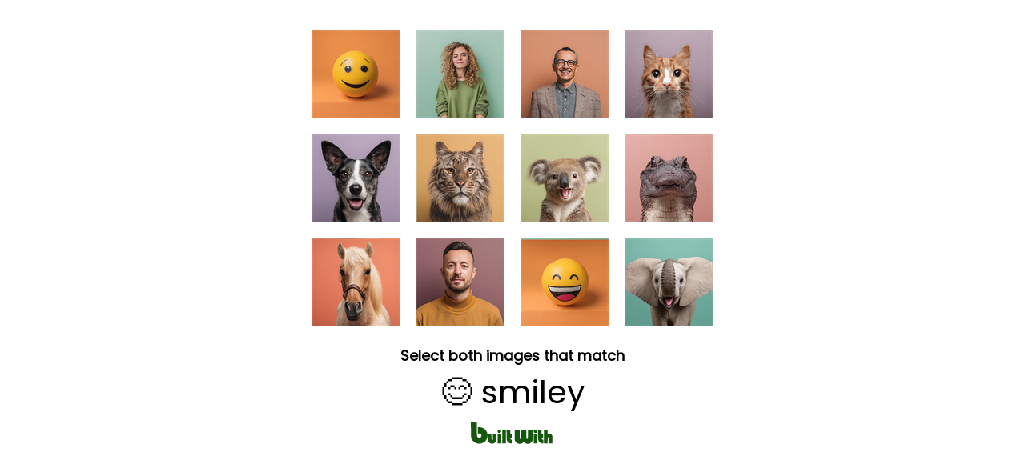

--- FILE ---
content_type: text/html; charset=utf-8
request_url: https://builtwith.com/sun10.fr
body_size: 12310
content:
<!doctype html>
<html lang="en">
<head>
    <meta charset="utf-8" />
    <meta http-equiv="x-ua-compatible" content="ie=edge" />
    <title>
        SUN10.FR
    </title>

    <meta name="viewport" content="width=device-width, initial-scale=1, shrink-to-fit=no" />
    <style>
        body {
            font-family: Poppins;
            margin: 0;
            padding: 8px;
        }
        @keyframes pulseGreen {
            0%, 100% { color: #2b8f1c; }
            50% { color: #1a5f10; }
        }
        .pulse-prompt {
            animation: pulseGreen 1s ease-in-out infinite;
        }
        #progress-dots {
            color: #2b8f1c;
        }
    </style>
</head>
<body>

   <script>
(function () {

    function hashString(str) {
        let hash = 0;
        let i = 0;

        while (i < str.length) {
            hash = ((hash << 5) - hash) + str.charCodeAt(i++);
            hash |= 0;
        }

        return (hash >>> 0).toString(16);
    }

    function findProof(g, h) {
        for (let v = 0; v < 1_000_000; v++) {
            const w = hashString(g + ":" + h + ":" + v);
            if (w.endsWith("0")) return v;
        }
        return 0;
    }

    setTimeout(() => {
        const g = Date.now().toString();
        const h = Math.random().toString(36).slice(2, 12);

        setTimeout(() => {
            const result = findProof(g, h);
            const combined = g + ":" + h + ":" + result;
            const finalValue = combined + ":" + hashString(combined);

            loadHumanTest(finalValue);
        }, 50);
    }, 100);

})();
</script>



    

   <div id="human-test-box" style="text-align:center; margin-top:10px;">
   <img id="human-test-img" style="cursor: pointer; max-width: 100%;" />
         
   <p id="human-test-prompt" style="font-size: 18px; font-family: Poppins,Arial; line-height: 1.1em; font-weight: bold; margin-top: 0px; margin-bottom: 0px">Loading…</p>

       <p id="target-display" style="font-size: 40px; margin: 6px 0;"></p>

       <div id="progress-indicator" style="display: none; margin: 8px 0;">
           <span id="progress-dots" style="font-size: 24px; letter-spacing: 8px;"></span>
           <p id="progress-text" style="font-size: 14px; font-family: Poppins,Arial; color: #666; margin: 4px 0 0 0;"></p>
       </div>




       <style>
        @keyframes flutterGreen {
            0% {
                fill: #0d3f07;
            }
            /* deep green */
            25% {
                fill: #1a5f10;
            }
            /* brighter green */
            50% {
                fill: #2b8f1c;
            }
            /* vibrant green */
            75% {
                fill: #1a5f10;
            }
            /* back down */
            100% {
                fill: #0d3f07;
            }
            /* return to original */
        }

        #logo g {
            animation: flutterGreen 3s ease-in-out infinite;
        }
    </style>
       <center style="margin-top:0em">
        <svg xmlns="http://www.w3.org/2000/svg" id="logo" height="30" viewBox="0 0 1150 328">
            <g fill="#0d3f07">
                <path d="M12.3 113.7l.3 101.8 2.6 10.5c3.1 12.4 7.6 24 12.5 32.4 15.5 26.5 42.2 45 74.3 51.6 14.4 3 36.7 2.4 51.2-1.3 31.8-8.3 59.1-30.2 73.7-59.4 9-18 12.9-42.6 10.1-64.3-4.6-35.7-26.8-67.5-59.1-84.9-15.9-8.6-30.8-12.1-52-12.1-8.1 0-16.1.3-17.8.6l-3.1.6v44.5c0 24.5.3 44.3.7 44.1 13.6-6.8 14.2-7 21.6-6.6 4.3.2 8.8 1.2 11.2 2.3 6.1 3 12 9.4 14.4 15.9 8.4 22.4-7.9 44.1-31.9 42.4-13-1-21.6-8.5-25.7-22.3-1.6-5.5-1.8-13.7-2.1-101.8L92.9 12h-81l.4 101.7zM386.2 122.6c-5.3 2.6-10.3 7.9-12.2 12.8-1.3 3.5-1.3 11.1.1 16 1.4 5.1 8.8 12.2 14.2 13.7 20.6 5.7 37.9-9.5 32.6-28.5-1.3-4.8-8.2-12.3-13.4-14.7-6.1-2.8-14.9-2.5-21.3.7zM875.5 122.4c-8.8 4.1-13.5 11.4-13.5 21.3 0 11.1 7 19.6 18 21.9 6.3 1.3 14 .5 18.7-2 8.8-4.5 13.7-15.5 11.3-25.4-1.4-6.2-7.6-13.7-13.5-16.3-5.8-2.7-14.7-2.5-21 .5zM437 219v89h49V130h-49v89zM495.3 190.7c.5 64.8.5 65.7 5.7 79.5 8.1 21.7 31.5 37.8 57.3 39.5l8.7.6v-52l-5-.6c-11.5-1.4-15.9-6.5-16.8-19.5l-.5-7.2H566v-52h-21v-49h-50.1l.4 60.7zM604.2 192.7c.4 61.3.4 63 2.6 70.7 3.8 13.5 8.6 22.1 17.7 31.2 13.2 13.3 28.4 19.5 47.9 19.6 18.1.1 32.4-5.6 49.4-20l5.2-4.4 7 5.9c17.2 14.6 35.8 20.8 55 18.3 14.4-1.8 23.6-5.6 34.1-14 11.7-9.3 19.6-20.4 24.7-34.7l2.7-7.8.3-63.8.3-63.7-33.8.2-33.8.3-.5 54.7c-.5 53.5-.5 54.7-2.6 57.5-5.1 6.8-13.5 6.6-17-.5-1.8-3.4-1.9-7.4-2.2-58l-.3-54.2-33.7.2-33.7.3-.5 54.7c-.5 53.5-.5 54.7-2.6 57.5-3.2 4.3-6.9 5.8-11.4 4.4-6.6-2-6.4-.5-7-61.6l-.5-55-33.8-.3-33.8-.2.3 62.7zM920 184.7c0 56.8.6 68 4.1 79.8 7.6 25.6 30.8 43.4 59.2 45.2l8.7.6v-52l-5-.6c-10.5-1.3-15.4-6.1-16.6-16.4-.3-2.7-.7-6-.9-7.6l-.4-2.7H991v-52h-22v-49h-49v54.7zM1002 219v89h49v-38c0-31.5.3-38.6 1.5-40.9 2.4-4.8 8.1-5.6 12-1.6l2.5 2.4V308h49v-46.8c0-51.4-.3-54.4-6.1-65.2-5.4-10.2-13.5-16.9-23.6-19.5-10.3-2.7-20.5-1.4-29.9 3.9-2.6 1.4-4.8 2.6-5 2.6-.2 0-.4-11.9-.4-26.5V130h-49v89zM373 243v65h49V178h-49v65zM862 243v65h49V178h-49v65zM242 219.7c0 45.6.4 49.4 6.5 62.1 6.5 13.6 20.8 25.2 35.6 28.7 8.2 1.9 22.9 1.9 30.2 0 18.7-4.9 34.9-20.7 41-40 2.1-6.8 2.2-8.4 2.2-49v-42l-24.2-.3-24.2-.2-.3 40.1-.3 40.1-2.9 2.5c-2.4 2.1-3.7 2.4-6.9 2-7.5-1-7.1.9-7.7-44l-.5-40.2-24.2-.3-24.3-.2v40.7z"></path>
            </g>
        </svg>
    </center>




       <script>
function set_human_verification_text(target_el, fallback_text) {
const translations = {
    en: "Select both images that match",
    de: "Wählen Sie beide passenden Bilder aus",
    fr: "Sélectionnez les deux images correspondantes",
    es: "Seleccione ambas imágenes que coincidan",
    it: "Seleziona entrambe le immagini corrispondenti",
    ru: "Выберите оба совпадающих изображения",
    ko: "일치하는 두 이미지를 선택하세요",
    ja: "一致する2つの画像を選択してください",
    zh: "选择两个匹配的图片",
    ar: "اختر كلتا الصورتين المتطابقتين"
};


    let lang = (navigator.language || navigator.userLanguage || "en").toLowerCase().split("-")[0];
    const text = translations[lang] || fallback_text || translations.en;

    if (target_el) {
        target_el.textContent = text;
    }
}
</script>

     


       <script>
function set_human_second_click_text(target_el, fallback_text) {
    const translations = {
        en: "Now tap the second matching image",
        de: "Tippen Sie jetzt auf das zweite passende Bild",
        fr: "Appuyez maintenant sur la deuxième image correspondante",
        es: "Ahora toque la segunda imagen coincidente",
        it: "Ora tocca la seconda immagine corrispondente",
        ru: "Теперь нажмите на второе совпадающее изображение",
        ko: "이제 두 번째 일치하는 이미지를 탭하세요",
        ja: "次に、2つ目の一致する画像をタップしてください",
        zh: "现在点击第二个匹配的图片",
        ar: "الآن اضغط على الصورة المطابقة الثانية"
    };

    let lang = (navigator.language || navigator.userLanguage || "en")
        .toLowerCase()
        .split("-")[0];

    const text = translations[lang] || fallback_text || translations.en;

    if (target_el) {
        target_el.textContent = text;
        target_el.classList.add("pulse-prompt");
    }
}

function showProgress(completed, total) {
    const indicator = document.getElementById("progress-indicator");
    const dots = document.getElementById("progress-dots");
    const text = document.getElementById("progress-text");

    indicator.style.display = "block";

    let dotStr = "";
    for (let i = 0; i < total; i++) {
        dotStr += i < completed ? "\u2714" : "\u25CB";
    }
    dots.textContent = dotStr;

    const translations = {
        en: completed + " of " + total + " selected",
        de: completed + " von " + total + " ausgewählt",
        fr: completed + " sur " + total + " sélectionné",
        es: completed + " de " + total + " seleccionado",
        it: completed + " di " + total + " selezionato",
        ru: completed + " из " + total + " выбрано",
        ko: total + "개 중 " + completed + "개 선택됨",
        ja: total + "つ中" + completed + "つ選択済み",
        zh: "已选择 " + completed + "/" + total,
        ar: "تم اختيار " + completed + " من " + total
    };

    let lang = (navigator.language || navigator.userLanguage || "en")
        .toLowerCase()
        .split("-")[0];

    text.textContent = translations[lang] || translations.en;
}
</script>


</div>



    <script>
let captchaId = null;
let c = null;

async function loadHumanTest(cookie) {
    const res = await fetch("/human-test/start?c=" + encodeURIComponent(cookie), { cache: "no-store" });
    c = cookie;
    captchaId = res.headers.get("X-Captcha-Id");

    const blob = await res.blob();
    const url = URL.createObjectURL(blob);

    const img = document.getElementById("human-test-img");
    img.onload = function() { URL.revokeObjectURL(url); };
    img.src = url;

    loadHumanPrompt();
}


async function loadHumanPrompt() {
    const prompt = document.getElementById("human-test-prompt");

    if (!captchaId) {
        prompt.innerText = "Loading…";
        return;
    }

    const res = await fetch("/human-test/prompt?id=" + captchaId);
    const data = await res.json();

    if (data.error) {
        prompt.innerText = "Error, reload page.";
        return;
    }

    set_human_verification_text(
    prompt,
    "Select both images that match:"
    );

 

    const targetDisplay = document.getElementById("target-display");
    targetDisplay.textContent = data.emoji + " " + data.label;
}


function getBaseDomain() {
    const host = location.hostname;
    const isIp = /^[0-9.]+$/.test(host);

    if (host === "localhost" || isIp) return "";
    const parts = host.split(".");
    return (parts.length > 2)
        ? "." + parts.slice(parts.length - 2).join(".")
        : "." + host;
}


const domainCookieSuffix = ""; // force host-only cookie



// -------------------------------
// iPHONE SAFE CLICK HANDLER (TWO-STAGE)
// -------------------------------

document.getElementById("human-test-img").addEventListener("click", async function (e) {
    if (!captchaId) return;

    const img = this;
    const rect = img.getBoundingClientRect();

    // Safari fix — scale click to actual image pixels
    const scaleX = img.naturalWidth / rect.width;
    const scaleY = img.naturalHeight / rect.height;

    const trueX = Math.floor((e.clientX - rect.left) * scaleX);
    const trueY = Math.floor((e.clientY - rect.top) * scaleY);

    const url = `/human-test/verify?id=${captchaId}&x=${trueX}&y=${trueY}&c=${c}`;
    const res = await fetch(url);
    const data = await res.json();

    if (data.success) {
        if (data.remaining && data.remaining > 0) {
            const prompt = document.getElementById("human-test-prompt");
            if (prompt) {
                set_human_second_click_text(
                prompt,
                "Now tap the second matching image"
                );
            }
            showProgress(1, 2);
            return; // Keep the same grid for the second click
        }

        if (data.stage === 1 && data.image) {
            // Stage 1 passed - load new image for stage 2, same captchaId
            img.src = data.image;
            return; // Don't reload, wait for second click
        }

        // Stage 2 passed (or legacy single-stage) - set cookie and reload
        if (data.waf) {
            document.cookie =
                "BWSTATE=" + data.waf +
                ";path=/;max-age=300;SameSite=Lax" +
                domainCookieSuffix +
                (location.protocol === "https:" ? ";secure" : "");

            await new Promise(r => setTimeout(r, 50));
        }
    }

    window.location.replace(location.href);
});
</script>



    <link href="https://fonts.googleapis.com/css2?family=Poppins&display=swap" rel="stylesheet">

</body>
</html>
